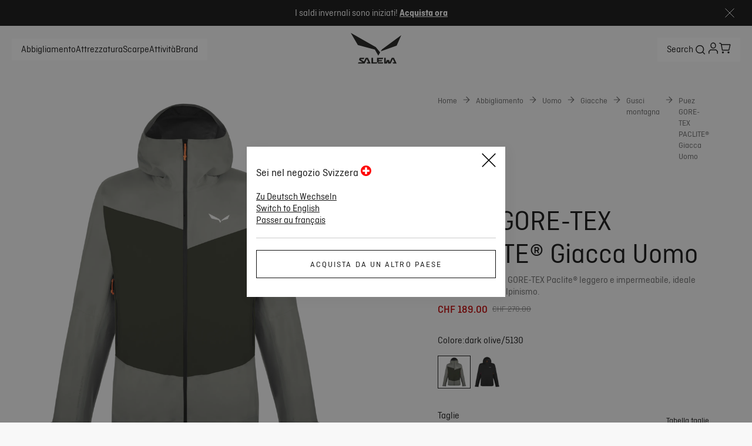

--- FILE ---
content_type: text/css; charset=utf-8
request_url: https://www.salewa.com/_nuxt/UiBadges.BHP2kqnr.css
body_size: 61
content:
.ui-badges[data-v-cd5a11fa]{display:inline-flex;font-size:var(--font-size--xs);font-weight:var(--font-weight--medium);--badge-height:28px;flex-wrap:wrap;gap:10px}.ui-badges .badge[data-v-cd5a11fa]{border-radius:var(--default-border-radius);line-height:var(--badge-height);padding:0 12px;position:relative;text-align:center}.ui-badges .badge.loading[data-v-cd5a11fa]{border:none}.ui-badges .badge span[data-v-cd5a11fa]{display:inline-block;text-align:left}.ui-badges .new[data-v-cd5a11fa],.ui-badges .partiallyshipped[data-v-cd5a11fa],.ui-badges .preparing[data-v-cd5a11fa],.ui-badges .received[data-v-cd5a11fa],.ui-badges .shipped[data-v-cd5a11fa]{background-color:var(--brand-petrol);color:var(--brand-white)}.ui-badges .back-soon[data-v-cd5a11fa]{background-color:var(--brand-white);border:1px solid var(--brand-blackout)}.ui-badges .discounted[data-v-cd5a11fa]{background-color:var(--brand-nectar)}.ui-badges .cancelled[data-v-cd5a11fa]{background-color:var(--brand-tangerine-red);color:var(--brand-white)}.ui-badges .plp-fit[data-v-cd5a11fa]{--badge-height:22px;margin-right:0;padding:0 8px}.ui-badges[data-v-cd5a11fa]{gap:8px}.ui-badges .badge[data-v-cd5a11fa]{font-family:Ciutadella,Ciutadella-fallback,sans-serif;font-size:1rem;font-style:normal;font-weight:400;line-height:125%;padding:2px 8px 1px;--badge-height:20px}.ui-badges .new[data-v-cd5a11fa]{background-color:var(--primary-cta-hover-bg-color);color:var(--primary-cta-text-color)}.ui-badges .back-soon[data-v-cd5a11fa]{background-color:var(--background-color)}.ui-badges .discounted[data-v-cd5a11fa]{background-color:var(--brand-sales);color:var(--dark-text-color)}.ui-badges .partiallyshipped[data-v-cd5a11fa],.ui-badges .preparing[data-v-cd5a11fa],.ui-badges .received[data-v-cd5a11fa],.ui-badges .shipped[data-v-cd5a11fa]{background-color:var(--order-status-general);color:var(--text-color)}.ui-badges .cancelled[data-v-cd5a11fa]{background-color:var(--order-status-canceled);color:var(--brand-off-white)}.ui-badges .plp-fit[data-v-cd5a11fa]{font-size:.875rem;font-style:normal;line-height:140%;line-height:150%}.ui-badges .pdp-fit[data-v-cd5a11fa],.ui-badges .plp-fit[data-v-cd5a11fa]{background-color:var(--background-color);color:var(--text-color)}.ui-badges .pdp-fit[data-v-cd5a11fa]{border:1px solid var(--text-color)}


--- FILE ---
content_type: text/css; charset=utf-8
request_url: https://www.salewa.com/_nuxt/product.Drx5Z_PX.css
body_size: -347
content:
.product-layout-body{background-color:var(--secondary-background-color)}


--- FILE ---
content_type: text/javascript; charset=utf-8
request_url: https://www.salewa.com/_nuxt/CSwxr-hK.js
body_size: 339
content:
const __vite__mapDeps=(i,m=__vite__mapDeps,d=(m.f||(m.f=["./COHtyP3T.js","./B1J7jZIA.js","./ZdhfCLul.js","./Bfqp0pOv.js","./entry.QCblga4P.css","./UiBenefits.CJX0W3kK.css","./B7pTo4z2.js","./UiHeading.DIvvtbxk.css","./D6noDhQB.js","./UiInput.DBg5JuYZ.css","./Qt17aK_o.js","./cv5BC_g1.js","./ZHgyFQvV.js","./D0yA3Wot.js","./CjK8g9F3.js","./PaymentMethodsIcons.B7kJQMHd.css","./xBOtkyFe.js","./D2zxkXaA.js","./UiSeparator.Yi2OCf39.css","./E9Rq8oeZ.js","./DUdGDVnM.js","./UiLoader.DaT8RJih.css","./UiOverlay.BY-bPB_z.css","./UiModal.DIF5K-bY.css","./hJMORzxB.js","./index.yEPpK7Yg.css"])))=>i.map(i=>d[i]);
import{ah as s,m as _,o as m,q as t,s as n,aF as p,V as i}from"./Bfqp0pOv.js";import{_ as c}from"./BRAi02va.js";import{a as d}from"./Cf7clVq7.js";import"./E9Rq8oeZ.js";import"./DUdGDVnM.js";import"./D9a2TppB.js";import"./cv5BC_g1.js";import"./D6noDhQB.js";import"./DJq7anNT.js";import"./c7S2LRVk.js";import"./ZHgyFQvV.js";import"./D0yA3Wot.js";import"./BznFQExm.js";import"./Dv8XuRIY.js";import"./ZI_HQFUy.js";const l=d("../core-layer/components/Footer/index.vue",()=>i(()=>import("./COHtyP3T.js"),__vite__mapDeps([0,1,2,3,4,5,6,7,8,9,10,11,12,13,14,15,16,17,18,19,20,21,22,23,24,25]),import.meta.url).then(o=>o.default||o)),u={class:"product-layout"},y={class:"main"},P={__name:"product",setup(o){return s({bodyAttrs:{class:"product-layout-body"}}),(e,f)=>{const r=c,a=l;return m(),_("div",u,[t(r),n("div",y,[p(e.$slots,"default")]),t(a,{"hydrate-on-idle":""})])}}};export{P as default};


--- FILE ---
content_type: text/javascript; charset=utf-8
request_url: https://www.salewa.com/_nuxt/DNQ6bBmJ.js
body_size: 853
content:
import{d as A,k as O,K as q,l as k,B as g,c,n as r,u as t,o as a,G as D,D as y,s as i,m as B,q as _,U as E,y as N,H as G,A as M,x as K,E as T}from"./Bfqp0pOv.js";import{U as W}from"./B7pTo4z2.js";import{_ as j}from"./BkvkybS4.js";import{U as F}from"./nhCy_tHz.js";const J={class:"image"},Q={key:0,class:"info"},X={class:"name"},Y={class:"price"},Z={key:1,class:"icon"},x=A({__name:"UiProductBubble",props:{url:{},productName:{},productSlug:{},price:{}},setup(b){var s;const e=b,{isWildcountryBrand:f,isSalewaBrand:l,isEvolvBrand:u}=O(),w=q(),h=e.url&&e.productName&&((s=e.price)==null?void 0:s.regular),{getHref:d}=k(),p=g(()=>d(`/${e.productSlug}`)),m=g(()=>l?"shopping-bag-1":u?"arrow-right":"shopping-cart-2"),n=g(()=>f||u?w.isGreaterOrEquals("desktop"):!0);return(o,R)=>{const v=E,U=F,C=G,I=D;return t(h)?(a(),c(I,{key:0,class:"ui-product-bubble",to:t(p)},{default:y(()=>[i("div",J,[_(v,{url:o.url,"w-mobile":"100","w-small":"100","w-medium":"100","w-tablet":"100","w-large":"100"},null,8,["url"])]),t(n)?(a(),B("div",Q,[i("div",X,N(o.productName),1),i("div",Y,[_(U,{class:"price",price:e.price},null,8,["price"])])])):r("",!0),t(n)?(a(),B("div",Z,[_(C,{name:t(m)},null,8,["name"])])):r("",!0)]),_:1},8,["to"])):r("",!0)}}}),oo=M(x,[["__scopeId","data-v-5dee54c3"]]),eo={class:"blog-card"},ao={class:"blog-card-content"},to={class:"desktop-only","data-testid":"action-tile-subheading"},ro=A({__name:"UiBlogCard",props:{blogCard:{},productInfo:{},showProductOnDesktop:{type:Boolean},aspectRatioLarge:{},aspectRatioMedium:{},wSmall:{},wMedium:{},wLarge:{}},setup(b){var d,p,m,n,s;const e=b,{getHref:f}=k(),{getLocalizedSlug:l}=k(),u=l(e.blogCard),w=g(()=>f(u)),h=((m=(p=(d=e.blogCard)==null?void 0:d.avatar)==null?void 0:p.image)==null?void 0:m.url)&&((s=(n=e.blogCard)==null?void 0:n.avatar)==null?void 0:s.name);return(o,R)=>{var S,L,P;const v=E,U=W,C=j,I=D,z=oo;return a(),B("div",eo,[_(I,{to:t(w)},{default:y(()=>{var H,V,$;return[o.blogCard.mainImage?(a(),c(v,{key:0,url:o.blogCard.mainImage.image.url,alt:o.blogCard.mainImage.image.alt,"show-overlay":!0,"aspect-ratio-large":o.aspectRatioLarge,"aspect-ratio-medium":o.aspectRatioMedium,"w-large":o.wLarge,"w-medium":o.wMedium,"w-small":o.wSmall},null,8,["url","alt","aspect-ratio-large","aspect-ratio-medium","w-large","w-medium","w-small"])):r("",!0),i("div",ao,[o.blogCard.title?(a(),c(U,{key:0,class:"blog-card-title",as:"h3","data-testid":"action-tile-heading"},{default:y(()=>[K(N(o.blogCard.title),1)]),_:1})):r("",!0),i("p",to,N(o.blogCard.subtitle),1),t(h)?(a(),c(C,{key:1,name:(H=o.blogCard.avatar)==null?void 0:H.name,image:(V=o.blogCard.avatar)==null?void 0:V.image,occupation:($=o.blogCard.avatar)==null?void 0:$.occupation},null,8,["name","image","occupation"])):r("",!0)])]}),_:1},8,["to"]),(S=o.productInfo)!=null&&S.product&&((L=o.productInfo.product)!=null&&L.imgUrl)?(a(),c(z,{key:0,url:o.productInfo.product.imgUrl,"product-name":o.productInfo.product.name,"product-slug":o.productInfo.product.slug,price:(P=o.productInfo.product)==null?void 0:P.price,class:T(["blog-card-bubble",{"mobile-only":!o.showProductOnDesktop}])},null,8,["url","product-name","product-slug","price","class"])):r("",!0)])}}}),lo=M(ro,[["__scopeId","data-v-0b076029"]]);export{lo as _};


--- FILE ---
content_type: text/javascript; charset=utf-8
request_url: https://www.salewa.com/_nuxt/E9Rq8oeZ.js
body_size: 60
content:
import{_ as l}from"./DUdGDVnM.js";import{d as i,c as n,o as a,J as p,D as _,bE as m,s as c,E as v,q as d,A as y}from"./Bfqp0pOv.js";const u=i({__name:"UiOverlay",props:{showSpinner:{type:Boolean},headerOverlay:{type:Boolean},loginOverlay:{type:Boolean}},emits:["on-click","on-mouse-enter"],setup(f){return(e,o)=>{const t=l,s=p;return a(),n(s,null,{default:_(()=>[(a(),n(m,{to:"body"},[c("div",{class:v(["overlay",{"header-overlay":e.headerOverlay,"login-overlay":e.loginOverlay}]),onClick:o[0]||(o[0]=r=>e.$emit("on-click")),onMouseenter:o[1]||(o[1]=r=>e.$emit("on-mouse-enter"))},[d(t,{visible:e.showSpinner},null,8,["visible"])],34)]))]),_:1})}}}),$=y(u,[["__scopeId","data-v-55e8a299"]]);export{$ as _};


--- FILE ---
content_type: text/javascript; charset=utf-8
request_url: https://www.salewa.com/_nuxt/DU14jedK.js
body_size: 218
content:
import{C as _,f as l,z as y,aV as p,br as P,bs as m,aX as f,aY as A,bq as C}from"./Bfqp0pOv.js";import{d as o,e as h,b as c,p as b}from"./cv5BC_g1.js";function w(t){return Number(t.replace(/[$£€]/g,"").replace(/,/g,"."))}function N(t,a,e){const r=[];if(!(t!=null&&t.length)||!a)return r;function s(u,i){var d;for(const n of u){if(e(n)===e(i))return r.push({path:e(n),label:n.label}),!0;if((d=n==null?void 0:n.categories)!=null&&d.length&&s(n.categories,i))return r.unshift({path:e(n),label:n.label}),!0}return!1}return s(t,a),r}const g=async(t=_.HEADER_NAVIGATION_CONTENT,a=!0)=>{const e=l(),{data:r,error:s}=await y({key:t,options:{key:"category-tree",lazy:a,getCachedData(u){return e.payload.data[u]||e.static.data[u]}}});return{data:r,error:s}};function k({data:t,isAuthenticated:a,breadcrumb:e,currency:r}){const s=p(c,m("view_item",a,t,e,r),b("ViewContent",t,r));o(s)}function T({data:t}){f(A()),f(C("PDP",{productKey:t.key,productName:t.name}))}function E({data:t,isAuthenticated:a,breadcrumb:e,currency:r}){const s=p(c,m("add_to_cart",a,t,e,r),b("AddToCart",t,r));o(s)}function V(t){const a=p(c,P(t),h());o(a)}function I(t,a){o({...c,ga4_event:t,...a?{ga4_parameter_1_name:"module_id",ga4_parameter_1_value:a}:{}})}export{N as a,I as b,k as c,T as d,E as e,w as g,V as t,g as u};


--- FILE ---
content_type: text/javascript; charset=utf-8
request_url: https://www.salewa.com/_nuxt/CRugKgBI.js
body_size: 6138
content:
import{a as q,g as It,b as vt,e as qt,f as Wt,r as pt,h as Yt,i as jt,d as K,j as gt,k as ct,l as Y,C as Lt,w as kt,m as u,o as s,u as t,n as h,c as P,F as R,p as z,q as T,s as w,t as Nt,U as yt,v as xt,x as W,y as x,_ as _t,z as Et,A as F,B as N,D as L,E as rt,G as Gt,H as Dt,I as Mt,J as Ct,K as mt,L as Jt,M as V,N as Qt,O as Xt}from"./Bfqp0pOv.js";import{_ as Rt,a as wt,b as Zt,c as te}from"./Dh8pydob.js";import{u as ht,t as $t,_ as ee,a as bt,b as oe}from"./Db9wiMWO.js";import{U as ft}from"./B7pTo4z2.js";import{_ as Vt}from"./DNQ6bBmJ.js";import{_ as zt}from"./Brl4eBzQ.js";import{_ as Kt}from"./HetVZ393.js";import{U as Ft}from"./nhCy_tHz.js";import{u as se}from"./ZI_HQFUy.js";import{g as ie}from"./BrmGO1BE.js";import{u as ne}from"./C-8J5KhR.js";import"./IaAnMLMp.js";import"./gQi8ByiH.js";import"./DEDtvU6v.js";import"./1DkV6Scs.js";import"./D0cKceTN.js";import"./MIw36Em6.js";import"./BE887hfA.js";import"./cv5BC_g1.js";import"./BkvkybS4.js";function le(g,o={blog:!1,highlight:!1}){const n={},B=Array.isArray(g==null?void 0:g.items)?g==null?void 0:g.items:[];if(!B.length)return n;const i=o.blog===!0,k=o.highlight===!0,l=i?new Set:void 0,r=k?new Set:void 0;return B.forEach(d=>{var v,y;i&&q.isBlogCardGroup(d)&&((v=d==null?void 0:d.blogPosts)==null||v.forEach(a=>{a!=null&&a.productBubble&&(l==null||l.add(a.productBubble))})),k&&q.isHomeProductHighlight(d)&&((y=d==null?void 0:d.products)==null||y.forEach(a=>{r==null||r.add(a)}))}),i&&(n.blogSlugs=Array.from(l??[])),k&&(n.highlightSlugs=Array.from(r??[])),n}function ae(g,o){return g?g.map(n=>({text:{...n.text},image:n.image,callToAction:{link:n!=null&&n.linkedCategory?It(n.linkedCategory,o):void 0,...n.callToAction}})):null}const Ot=async g=>{var v;const{locale:o}=vt(),n=se(),B=qt(),{$appInsights:i}=Wt();if(!g.value.length)return{data:pt(null),error:pt(null),pending:pt(!1)};const k=g.value.join(","),{data:l,error:r,pending:d}=await Yt("/api/products/slugs",{method:"GET",headers:{...(i==null?void 0:i.context)&&{traceparent:jt((v=i.context.telemetryTrace)==null?void 0:v.traceID)}},query:{locale:o.value,slugs:k},watch:[g,B],lazy:!0,transform:async y=>{const a=[];for(const{slug:c,product:f}of y){const C=await re(f,o.value,n.value);a.push({slug:c,product:C})}return a}},"$UOviMrDtB3");return{data:l,error:r,pending:d}};async function re(g,o,n){return{name:g.name,slug:g.slug,imgUrl:g==null?void 0:g.imgUrl,price:ie(o,n,g.masterVariant)??void 0}}const ce=["data-testid"],de={class:"home-banner-content"},ue={key:0,class:"home-banner-title"},pe={key:0},ge={key:1,class:"home-banner-subheadline"},_e={key:2,class:"home-banner-buttons"},me=K({__name:"HomeBannerSlider",async setup(g){let o,n;gt();const{isSalewaBrand:B,isEvolvBrand:i}=ct(),{getHref:k}=Y(),l=Lt.HOME_HERO_BANNER,{data:r}=([o,n]=kt(()=>Et({key:l})),o=await o,n(),o),{onProgress:d,next:v,prev:y,swiperProgress:a,setSwiperEl:c,isInitialized:f}=ht(),C=async m=>{m&&B&&$t("banner",k(m))};return(m,A)=>{var E,b,G,p,$;const U=yt,S=_t,H=Rt;return s(),u("main",{id:"home-banner-slider","data-testid":`${t(l)}-content`,class:"home-banner-slider"},[(b=(E=t(r))==null?void 0:E.banners)!=null&&b.length?(s(),u("swiper-container",{key:0,ref:e=>t(c)(e),speed:1e3,"allow-touch-move":!1,"free-mode":!1,init:!1,onSwiperprogress:A[0]||(A[0]=(...e)=>t(d)&&t(d)(...e))},[(s(!0),u(R,null,z(t(r).banners,(e,_)=>{var D,O,M,j,dt,ut,J,Q,X,Z,tt,et,ot,st,it,nt,lt;return s(),u("swiper-slide",{key:_},[T(U,{url:((D=e==null?void 0:e.localisedImage)==null?void 0:D.url)||(e==null?void 0:e.image),alt:((O=e==null?void 0:e.localisedImage)==null?void 0:O.alt)||(e==null?void 0:e.image),"aspect-ratio-large":"2.11:1","aspect-ratio-medium":"2.11:1","aspect-ratio-tablet":"16:9","aspect-ratio-small":"5:4","aspect-ratio-mobile":"9:16",class:"home-banner-slide",fetchpriority:_===0?"high":void 0,loading:_===0?"eager":"lazy",preload:_===0},null,8,["url","alt","fetchpriority","loading","preload"]),A[3]||(A[3]=w("div",{class:"overlay"},null,-1)),Nt(w("div",de,[e!=null&&e.headline?(s(),u("h1",ue,[W(x(e.headline)+" ",1),(M=e.headlineBoldCondition)!=null&&M.hasBoldHeadline&&e.headlineBoldCondition.headlineBold?(s(),u("span",pe,x(e.headlineBoldCondition.headlineBold),1)):h("",!0)])):h("",!0),e!=null&&e.subheadline&&t(i)?(s(),u("p",ge,x(e.subheadline),1)):h("",!0),(j=e==null?void 0:e.callToAction)!=null&&j.text||(ut=(dt=e==null?void 0:e.callToActionCondition)==null?void 0:dt.callToActionOptional)!=null&&ut.text?(s(),u("div",_e,[(J=e==null?void 0:e.callToAction)!=null&&J.text&&((Q=e==null?void 0:e.callToAction)!=null&&Q.link)?(s(),P(S,{key:0,class:"home-banner-button",text:e.callToAction.text,theme:(Z=(X=e.callToAction)==null?void 0:X.theme)==null?void 0:Z.localizedTheme,"icon-right":"arrow-right","data-testid":`${t(l)}-button`,href:t(k)(e.callToAction.link),onClick:()=>{var I;return C((I=e.callToAction)==null?void 0:I.link)}},null,8,["text","theme","data-testid","href","onClick"])):h("",!0),(tt=e==null?void 0:e.callToActionCondition)!=null&&tt.hasCallToAction&&((ot=(et=e==null?void 0:e.callToActionCondition)==null?void 0:et.callToActionOptional)!=null&&ot.text)&&((it=(st=e==null?void 0:e.callToActionCondition)==null?void 0:st.callToActionOptional)!=null&&it.link)?(s(),P(S,{key:1,class:"home-banner-button",text:e.callToActionCondition.callToActionOptional.text,theme:(lt=(nt=e.callToAction)==null?void 0:nt.theme)==null?void 0:lt.localizedTheme,"icon-right":"arrow-right","data-testid":`${t(l)}-button`,href:t(k)(e.callToActionCondition.callToActionOptional.link),onClick:()=>{var I,at;return C((at=(I=e.callToActionCondition)==null?void 0:I.callToActionOptional)==null?void 0:at.link)}},null,8,["text","theme","data-testid","href","onClick"])):h("",!0)])):h("",!0)],512),[[xt,_===0||t(f)]])])}),128))],544)):h("",!0),(G=t(r))!=null&&G.banners&&(($=(p=t(r))==null?void 0:p.banners)==null?void 0:$.length)>1&&t(f)?(s(),P(H,{key:1,progress:t(a),onOnNext:A[1]||(A[1]=()=>t(v)()),onOnPrev:A[2]||(A[2]=()=>t(y)())},null,8,["progress"])):h("",!0)],8,ce)}}}),he=F(me,[["__scopeId","data-v-7c7069c0"]]),fe={class:"ui-blog-card-group"},ke={key:1,class:"content"},ve={class:"cta-section-text"},ye={"data-testid":"blog-card-group-cta-text"},Ce=K({__name:"UiBlogCardGroup",props:{result:{},products:{}},setup(g){const o=g,{getHref:n}=Y(),B=N(()=>{var l,r,d;if((r=(l=o==null?void 0:o.result)==null?void 0:l.blogPosts)!=null&&r.length)return(d=o==null?void 0:o.result)==null?void 0:d.blogPosts.slice(0,2)}),i=N(()=>n("/blog")),k=l=>{var r,d;return l!=null&&l.productBubble&&((r=o==null?void 0:o.products)!=null&&r.length)?(d=o==null?void 0:o.products)==null?void 0:d.find(v=>(v==null?void 0:v.slug)===l.productBubble):void 0};return(l,r)=>{var c,f;const d=ft,v=Vt,y=Dt,a=Gt;return s(),u("div",fe,[(c=l.result)!=null&&c.title?(s(),P(d,{key:0,as:"h2"},{default:L(()=>[W(x(l.result.title),1)]),_:1})):h("",!0),(f=t(B))!=null&&f.length?(s(),u("div",ke,[(s(!0),u(R,null,z(t(B),(C,m)=>(s(),P(v,{key:m,class:rt(`item_${m}`),"blog-card":C,"product-info":k(C),"show-product-on-desktop":!0,"data-testid":`blog-card-${m}`,"aspect-ratio-medium":m===1?"1:1":"3:2","aspect-ratio-large":m===1?"3:2":"2:1","w-medium":m===1?"800":"1024","w-large":m===1?"800":"1024"},null,8,["class","blog-card","product-info","data-testid","aspect-ratio-medium","aspect-ratio-large","w-medium","w-large"]))),128)),T(a,{to:t(i),"data-testid":"blog-card-group-link",class:"cta-section-link"},{default:L(()=>{var C,m;return[T(d,{as:"h4","data-testid":"blog-card-group-link-title"},{default:L(()=>{var A,U;return[W(x((U=(A=l.result)==null?void 0:A.callToActionSection)==null?void 0:U.headline),1)]}),_:1}),w("div",ve,[w("span",ye,x((m=(C=l.result)==null?void 0:C.callToActionSection)==null?void 0:m.ctaText),1),T(y,{name:"arrow-right"})])]}),_:1},8,["to"])])):h("",!0)])}}}),we=F(Ce,[["__scopeId","data-v-139ee9b8"]]),$e={key:0,class:"ui-blog-slider__wrapper","data-testid":"blog-slider"},Te={class:"fallback-container"},Be={class:"ui-blog-slider__cta-section-link"},Ae={class:"ui-blog-slider__cta-section-text"},Se=11,Pe=K({__name:"UiBlogCardSlider",props:{content:{},products:{},title:{},ctaSection:{}},setup(g){var y;gt();const o=g,{navigate:n}=Y(),B=Mt(),{onProgress:i,el:k,setSwiperEl:l}=ht("progressbar",((y=B.blogCardSliderConfig)==null?void 0:y.params)||{}),r=N(()=>{var a;return(a=o.content)==null?void 0:a.slice(0,Se-1)}),d=a=>{var c;return a.productBubble&&o.products?(c=o==null?void 0:o.products)==null?void 0:c.find(f=>(f==null?void 0:f.slug)===a.productBubble):void 0},v=()=>{n("/blog")};return(a,c)=>{const f=ft,C=zt,m=Vt,A=Dt,U=Ct,S=wt;return a.content.length?(s(),u("div",$e,[a.title?(s(),P(f,{key:0,as:"h2"},{default:L(()=>[W(x(a.title),1)]),_:1})):h("",!0),T(U,null,{fallback:L(()=>[w("div",Te,[(s(!0),u(R,null,z(t(r).length+1,H=>(s(),P(C,{key:H}))),128))])]),default:L(()=>{var H,E;return[w("swiper-container",{ref:b=>t(l)(b),"space-between":20,init:!1,onSwiperprogress:c[1]||(c[1]=(...b)=>t(i)&&t(i)(...b))},[(s(!0),u(R,null,z(t(r),(b,G)=>(s(),u("swiper-slide",{key:G},[T(m,{class:rt(`item_${G}`),"blog-card":b,"product-info":d(b),"show-product-on-desktop":!1,"data-testid":`blog-card-slide-${G}`,"aspect-ratio-medium":"4:5"},null,8,["class","blog-card","product-info","data-testid"])]))),128)),(H=a.ctaSection)!=null&&H.headline&&((E=a.ctaSection)!=null&&E.ctaText)?(s(),u("swiper-slide",{key:0,class:"ui-blog-slider__cta-section-slide",onClick:c[0]||(c[0]=b=>v())},[w("div",Be,[T(f,{as:"h4"},{default:L(()=>[W(x(a.ctaSection.headline),1)]),_:1}),w("div",Ae,[w("span",null,x(a.ctaSection.ctaText),1),T(A,{name:"arrow-right"})])])])):h("",!0)],544)]}),_:1}),T(S,{el:t(k)},null,8,["el"])])):h("",!0)}}}),Ue=F(Pe,[["__scopeId","data-v-9535de5a"]]),He={key:0,class:"blog-card-group"},be={key:0,class:"blog-card-group"},Oe={key:1,class:"blog-card-group-slider"},Ie=K({__name:"BlogCardGroup",props:{content:{},products:{}},setup(g){const o=mt();return(n,B)=>{var l,r,d,v;const i=we,k=Ue;return(r=(l=n.content)==null?void 0:l.blogPosts)!=null&&r.length?(s(),u("div",He,[t(o).isGreaterOrEquals("desktop")?(s(),u("div",be,[T(i,{result:n.content,products:n.products},null,8,["result","products"])])):h("",!0),t(o).isLessThan("desktop")?(s(),u("div",Oe,[T(k,{content:n.content.blogPosts,products:n.products,"cta-section":(d=n.content)==null?void 0:d.callToActionSection,title:(v=n.content)==null?void 0:v.title},null,8,["content","products","cta-section","title"])])):h("",!0)])):h("",!0)}}}),Le=F(Ie,[["__scopeId","data-v-c7b0c479"]]),Ne={key:0,class:"ui-category-slider-wrapper","data-testid":"category-slider"},xe={class:"ui-category-slider-content"},Ee={key:0,class:"ui-category-slider-heading-wrapper"},Ge={class:"ui-category-slider-heading"},De={key:0,class:"slider-pagination-bullets"},Me={class:"fallback-container"},Re=["space-between"],Ve={key:0,class:"progress-bar-navigation-wrapper"},ze=K({__name:"UiCategorySlider",props:{content:{},sliderConfig:{},title:{},tileClickable:{type:Boolean},cta:{}},setup(g){var b,G;gt();const o=g,{locale:n}=vt(),{isSalewaBrand:B}=ct(),{onProgress:i,next:k,prev:l,swiperProgress:r,el:d,setSwiperEl:v,swiperContainer:y}=ht((b=o.sliderConfig)==null?void 0:b.navigationType,(G=o.sliderConfig)==null?void 0:G.params),{navigate:a}=Y(),c=mt(),f=N(()=>c.isLessThan("desktop")),C=N(()=>{var p;return((p=o.cta)==null?void 0:p.linkedCategory)&&It(o.cta.linkedCategory,n.value)}),m=N(()=>{var p;return(p=o.content)==null?void 0:p.filter($=>{var e,_,D,O;return(((e=$.text)==null?void 0:e.headline)||((_=$.callToAction)==null?void 0:_.text))&&((D=$.image)==null?void 0:D.url)&&((O=$.callToAction)==null?void 0:O.link)})}),A=N(()=>{var p,$,e,_;return f.value?(($=(p=o.sliderConfig)==null?void 0:p.spaceBetween)==null?void 0:$.mobile)||20:((_=(e=o.sliderConfig)==null?void 0:e.spaceBetween)==null?void 0:_.desktop)||20}),U=p=>{p&&!f.value&&!B&&a(p)},S=p=>{p&&(f.value||o!=null&&o.tileClickable)&&a(p)},H=()=>{B&&bt("activities","right"),k()},E=()=>{B&&bt("activities","left"),l()};return(p,$)=>{var J,Q,X,Z,tt,et,ot,st,it,nt,lt;const e=ft,_=_t,D=ee,O=zt,M=Kt,j=Ct,dt=wt,ut=Rt;return(J=t(m))!=null&&J.length?(s(),u("div",Ne,[w("div",xe,[p.title||t(C)&&((Q=p.cta)!=null&&Q.text)||((X=p.sliderConfig)==null?void 0:X.navigationType)==="bullets"?(s(),u("div",Ee,[w("div",Ge,[p.title?(s(),P(e,{key:0,as:"h2"},{default:L(()=>[W(x(p.title),1)]),_:1})):h("",!0),t(C)&&((Z=p.cta)!=null&&Z.text)?(s(),P(_,{key:1,text:p.cta.text,onClick:$[0]||($[0]=I=>t(a)(t(C)))},null,8,["text"])):h("",!0)]),((tt=p.sliderConfig)==null?void 0:tt.navigationType)==="bullets"?(s(),u("div",De,[T(D,{el:t(d)},null,8,["el"])])):h("",!0)])):h("",!0),T(j,null,{fallback:L(()=>[w("div",Me,[(s(!0),u(R,null,z(t(m).length,I=>(s(),P(O,{key:I}))),128))])]),default:L(()=>[w("swiper-container",{ref:I=>t(v)(I),"space-between":t(A)??20,init:!1,onSwiperprogress:$[1]||($[1]=(...I)=>t(i)&&t(i)(...I))},[(s(!0),u(R,null,z(t(m),(I,at)=>{var Tt,Bt,At,St,Pt,Ut,Ht;return s(),u("swiper-slide",{key:at},[(Tt=I.callToAction)!=null&&Tt.link?(s(),P(M,{key:0,"call-to-action":I.callToAction,image:I.image,position:"bottom",text:I.text,"data-testid":`category-slide-${at}`,"aspect-ratio-mobile":(Bt=p.sliderConfig)==null?void 0:Bt.aspectRatio,"aspect-ratio-small":(At=p.sliderConfig)==null?void 0:At.aspectRatio,"aspect-ratio-tablet":(St=p.sliderConfig)==null?void 0:St.aspectRatio,"aspect-ratio-large":(Pt=p.sliderConfig)==null?void 0:Pt.aspectRatio,"aspect-ratio-medium":(Ut=p.sliderConfig)==null?void 0:Ut.aspectRatio,"w-medium":"800","w-mobile":"400","w-large":"800","w-small":"400","w-tablet":"400","cta-icon-right":(Ht=p.sliderConfig)==null?void 0:Ht.slideCtaIconRight,onOnCtaClick:U,onOnTileClick:S},null,8,["call-to-action","image","text","data-testid","aspect-ratio-mobile","aspect-ratio-small","aspect-ratio-tablet","aspect-ratio-large","aspect-ratio-medium","cta-icon-right"])):h("",!0)])}),128))],40,Re)]),_:1})]),((et=p.sliderConfig)==null?void 0:et.navigationType)==="progressbar"?(s(),u("div",Ve,[T(dt,{progress:t(r),el:t(d),"snap-grid-length":(it=(st=(ot=t(y))==null?void 0:ot.swiper)==null?void 0:st.snapGrid)==null?void 0:it.length,"snap-index":(lt=(nt=t(y))==null?void 0:nt.swiper)==null?void 0:lt.snapIndex,onOnNext:$[2]||($[2]=()=>H()),onOnPrev:$[3]||($[3]=()=>E())},null,8,["progress","el","snap-grid-length","snap-index"])])):(s(),P(ut,{key:1,class:"desktop-only",progress:t(r),onOnNext:$[4]||($[4]=()=>H()),onOnPrev:$[5]||($[5]=()=>E())},null,8,["progress"]))])):h("",!0)}}}),Ke=F(ze,[["__scopeId","data-v-447e7d06"]]),Fe={key:0,class:"action-tile-group"},qe={class:"tiles"},We=K({__name:"UiActionTileGroup",props:{content:{}},emits:["on-click"],setup(g,{emit:o}){const n=o,B=g,i=mt(),k=N(()=>i.isLessThan("desktop")),{brand:l,isDynafitBrand:r}=ct(),d=N(()=>{var c,f;return(f=(c=B.content)==null?void 0:c.actionTiles)==null?void 0:f.filter(C=>{var m,A;return((m=C.callToAction)==null?void 0:m.link)&&((A=C.image)==null?void 0:A.url)})}),v=c=>{n("on-click",c)},y=c=>({[V.WILDCOUNTRY]:c===2?"2:1":"1:1",[V.LAMUNT]:c===2?"2:1":"1:1",[V.SALEWA]:c!==0?"0.9:1":"2.16:1",[V.EVOLV]:"1:1",[V.DYNAFIT]:"1:1"})[l],a=c=>({[V.WILDCOUNTRY]:c===2?"1920":"1024",[V.LAMUNT]:c===2?"1920":"1024",[V.SALEWA]:c!==0?"1024":"1920",[V.DYNAFIT]:c===2?"1920":"1024",[V.EVOLV]:"1024"})[l];return(c,f)=>{var A;const C=ft,m=Kt;return(A=t(d))!=null&&A.length?(s(),u("div",Fe,[c.content.title?(s(),P(C,{key:0,as:"h2"},{default:L(()=>[W(x(c.content.title),1)]),_:1})):h("",!0),w("div",qe,[(s(!0),u(R,null,z(t(d),(U,S)=>{var H;return s(),u("div",{key:(H=U.text)==null?void 0:H.headline,class:rt(["tile",`tile-${S+1}`])},[T(m,Jt({"aspect-ratio-small":t(r)?"1:1":void 0,"aspect-ratio-medium":y(S),"aspect-ratio-large":y(S),"w-small":"528","w-medium":a(S),"w-large":a(S),"cta-icon-right":t(r)?"":"arrow-right",theme:t(r)?"home-page":"default","toggle-cta-on-hover":!t(k)&&t(r)},{ref_for:!0},U,{onOnCtaClick:f[0]||(f[0]=E=>v(E))}),null,16,["aspect-ratio-small","aspect-ratio-medium","aspect-ratio-large","w-medium","w-large","cta-icon-right","theme","toggle-cta-on-hover"])],2)}),128))])])):h("",!0)}}}),Ye=F(We,[["__scopeId","data-v-8f8d0a42"]]),je={class:"product-list"},Je=["src"],Qe={class:"product-data"},Xe={class:"product-title"},Ze=K({__name:"HomeProductHighlightList",props:{products:{},maxProducts:{default:5}},setup(g){const{getHref:o}=Y(),{isSalewaBrand:n}=ct(),B=g,i=B.products.slice(0,B.maxProducts),k=(l,r)=>{n&&oe(l,r+1)};return(l,r)=>{const d=Ft,v=Gt;return s(),u("ul",je,[(s(!0),u(R,null,z(t(i),(y,a)=>(s(),u("li",{key:y.slug,class:"product"},[w("img",{class:"product-image",src:y.product.imgUrl,loading:"lazy"},null,8,Je),w("div",Qe,[w("div",Xe,x(y.product.name),1),T(d,{class:"price",price:y.product.price},null,8,["price"])]),T(v,{to:t(o)(`/${y.slug}`),class:"product-link",onClick:Qt(c=>k(t(o)(`/${y.slug}`),a),["prevent"])},{default:L(()=>[W(x(l.$t("home.productHighlight.details")),1)]),_:2},1032,["to","onClick"])]))),128))])}}}),to=F(Ze,[["__scopeId","data-v-c98ba5d1"]]),eo={class:"product-list"},oo={class:"selected-product"},so={class:"product-data"},io={class:"product-title"},no={class:"product-subtitle"},lo=["space-between"],ao=["onClick"],ro=K({__name:"HomeProductHighlightSlider",props:{products:{}},setup(g){const{getHref:o}=Y(),n=mt();gt();const B=N(()=>n.isLessThan("tablet")),i=N(()=>B.value?8:20),{onProgress:k,next:l,prev:r,el:d,swiperProgress:v,setSwiperEl:y,swiperContainer:a,isLocked:c}=ht("progressbar",{slidesOffsetAfter:i.value,slidesOffsetBefore:i.value}),f=pt(0),C=N(()=>m.products[f.value]),m=g,A=function(U){f.value=U};return(U,S)=>{var p,$,e,_,D;const H=yt,E=Ft,b=_t,G=wt;return s(),u("div",eo,[w("div",oo,[T(H,{class:"product-image",url:t(C).product.imgUrl,alt:t(C).product.name,"w-medium":"400","w-large":"400","aspect-ratio-large":"1:1","aspect-ratio-medium":"1:1"},null,8,["url","alt"]),w("div",so,[w("div",io,x(t(C).product.name),1),w("span",no,[T(E,{class:"price",price:t(C).product.price},null,8,["price"])]),T(b,{text:U.$t("home.productHighlight.shopNow"),theme:"primary-light","data-testid":"action-tile-button",href:t(o)(`/${t(C).slug}`)},null,8,["text","href"])])]),w("div",{class:rt(["product-thumbnails",{"is-locked":t(c)}])},[w("swiper-container",{ref:O=>t(y)(O),"slides-per-view":"auto","space-between":t(i),init:!1,onSwiperprogress:S[0]||(S[0]=(...O)=>t(k)&&t(k)(...O))},[(s(!0),u(R,null,z(m.products,(O,M)=>(s(),u("swiper-slide",{key:M,class:rt(["product-thumbnail",{active:M===t(f)}]),onClick:j=>A(M)},[T(H,{url:O.product.imgUrl,alt:O.product.name,"w-medium":"200","w-large":"200","aspect-ratio-large":"1:1","aspect-ratio-medium":"1:1"},null,8,["url","alt"])],10,ao))),128))],40,lo),Nt(T(G,{progress:t(v),el:t(d),navigation:!1,"snap-grid-length":(e=($=(p=t(a))==null?void 0:p.swiper)==null?void 0:$.snapGrid)==null?void 0:e.length,"snap-index":(D=(_=t(a))==null?void 0:_.swiper)==null?void 0:D.snapIndex,onOnNext:S[1]||(S[1]=()=>t(l)()),onOnPrev:S[2]||(S[2]=()=>t(r)())},null,8,["progress","el","snap-grid-length","snap-index"]),[[xt,!t(c)]])],2)])}}}),co=F(ro,[["__scopeId","data-v-820d3053"]]),uo={key:0,class:"product-highlight"},po={class:"ui-image-wrapper"},go={class:"content"},_o=["data-testid"],mo={class:"products"},ho=K({__name:"HomeProductHighlight",props:{type:{default:"list"},headline:{},image:{},ctaLink:{},products:{},deliveryKey:{},maxProducts:{}},setup(g){const{getHref:o}=Y(),{isSalewaBrand:n}=ct(),B=async i=>{i&&n&&$t("shopthelook",o(i))};return(i,k)=>{var a,c;const l=yt,r=to,d=co,v=Ct,y=_t;return(a=i.image)!=null&&a.url&&((c=i.products)!=null&&c.length)?(s(),u("section",uo,[w("div",po,[T(l,{class:"image",url:i.image.url,alt:i.image.alt},null,8,["url","alt"])]),w("div",go,[w("h2",{class:"headline","data-testid":`${i.deliveryKey}-headline`},x(i.headline),9,_o),w("div",mo,[i.type==="list"?(s(),P(r,{key:0,products:i.products,"max-products":i.maxProducts},null,8,["products","max-products"])):h("",!0),i.type==="slider"?(s(),P(v,{key:1},{fallback:L(()=>k[1]||(k[1]=[w("div",{class:"product-highlight-slider-fallback"},null,-1)])),default:L(()=>[T(d,{"cta-link":i.ctaLink,products:i.products},null,8,["cta-link","products"])]),_:1})):h("",!0)]),i.ctaLink&&i.type==="list"?(s(),P(y,{key:0,class:"cta",text:i.$t("home.productHighlight.seeCollection"),theme:t(n)?"secondary-light":"primary-light","icon-right":"arrow-right","data-testid":`${i.deliveryKey}-button`,href:t(o)(i.ctaLink),onClick:k[0]||(k[0]=()=>B(i.ctaLink))},null,8,["text","theme","data-testid","href"])):h("",!0)])])):h("",!0)}}}),fo=F(ho,[["__scopeId","data-v-a528981a"]]),ko={class:"page-items-wrapper"},vo={key:3,class:"home-product-slider"},yo=K({__name:"index",async setup(g){var C;let o,n;const{locale:B}=vt(),{setAllSeo:i}=ne(),{getHref:k}=Y(),l=Mt(),{data:r}=([o,n]=kt(()=>Et({key:Lt.HOME_PAGE})),o=await o,n(),o);i((C=r.value)==null?void 0:C.seoMetaData,"");const d=m=>{$t("tiles",k(m))},v=N(()=>le(r.value,{blog:!0,highlight:!0})),y=N(()=>v.value.blogSlugs??[]),a=N(()=>v.value.highlightSlugs??[]),[{data:c},{data:f}]=([o,n]=kt(()=>Promise.all([Ot(y),Ot(a)])),o=await o,n(),o);return(m,A)=>{const U=he,S=Le,H=Ke,E=Ye,b=te,G=Zt,p=fo,$=Xt;return s(),u("div",null,[T($,{name:"home-page"},{banner:L(()=>[T(U)]),default:L(()=>{var e;return[w("div",ko,[(s(!0),u(R,null,z((e=t(r))==null?void 0:e.items,(_,D)=>{var O;return s(),u(R,{key:D},[t(q).isBlogCardGroup(_)?(s(),P(S,{key:0,content:_,products:t(c)},null,8,["content","products"])):h("",!0),t(q).isCategorySlider(_)?(s(),P(H,{key:1,content:("mapCategoryTileToActionTile"in m?m.mapCategoryTileToActionTile:t(ae))(_==null?void 0:_.slides,t(B)),"slider-config":(O=t(l))==null?void 0:O.categorySliderConfig,"unique-id":`slider-${_._meta.deliveryKey.slice(-1)}`,"data-testid":`category-slider-${_._meta.deliveryKey.slice(-1)}`,"tile-clickable":!0},null,8,["content","slider-config","unique-id","data-testid"])):h("",!0),t(q).isActionTileGroupGroup(_)?(s(),P(E,{key:2,content:_,onOnClick:A[0]||(A[0]=M=>d(M))},null,8,["content"])):h("",!0),t(q).isProductSlider(_)||t(q).isProductCategorySlider(_)?(s(),u("div",vo,[T(G,{content:_},{default:L(({products:M})=>[T(b,{"data-testid":"product-slider",content:_,products:M,navigation:"progressbar"},null,8,["content","products"])]),_:2},1032,["content"])])):h("",!0),t(q).isHomeProductHighlight(_)?(s(),P(p,{key:4,headline:_.headline,image:_.image,"cta-link":_.ctaLink,products:t(f),"delivery-key":_._meta.deliveryKey},null,8,["headline","image","cta-link","products","delivery-key"])):h("",!0)],64)}),128))])]}),_:1})])}}}),Ro=F(yo,[["__scopeId","data-v-18f44161"]]);export{Ro as default};
